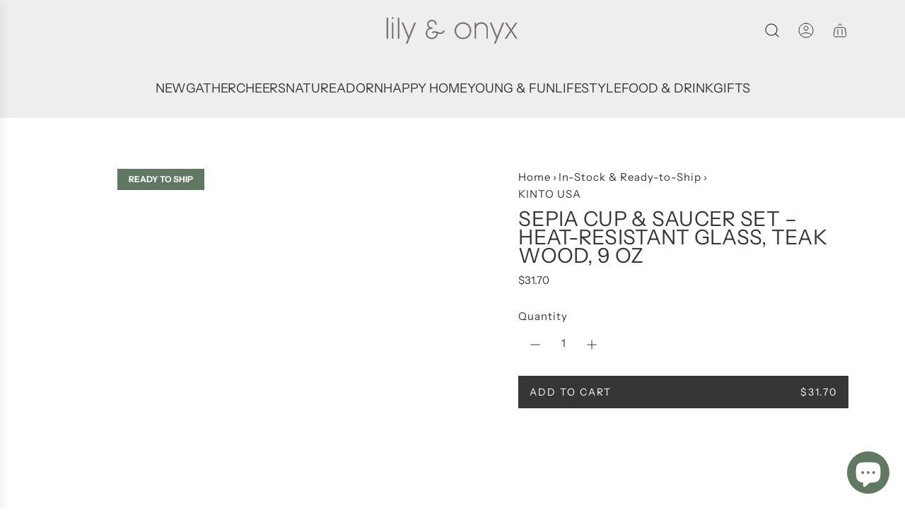

--- FILE ---
content_type: text/javascript
request_url: https://lilyandonyx.com/cdn/shop/t/31/assets/component-product-recommendations.js?v=98874612545191573911767049101
body_size: 1247
content:
(()=>{"use strict";class Component{constructor(theme,element){this.theme=theme,this.element=element,theme.registerComponent(this)}onWindowResizeRaw=({width})=>{};onWindowResize=({width,oldWidth,breakpoint})=>{};onWindowResizeBreakpoint=({width,breakpoint,oldBreakpoint})=>{};onWindowScroll=()=>{}}class QuickAdd extends Component{constructor(theme,element){super(theme,element),this.theme=theme,this.element=element,this.onSubmit=this.onSubmit.bind(this),this.isProcessing=!1,this.cartAction=document.getElementById("PageContainer").dataset.cartAction,this.cartType=document.getElementById("PageContainer").dataset.cartType,this.languageUrl=document.getElementById("PageContainer").dataset.languageUrl,this.formWrappers=this.element.querySelectorAll(".quick-add-wrapper.is-singular"),this.wethemeGlobal=document.querySelector("script#wetheme-global"),this.translationsObject=JSON.parse(this.wethemeGlobal.textContent),this.formWrappers.length&&this.formWrappers.forEach(wrapper=>{const form=wrapper.querySelector(".shopify-product-form");form&&!form.hasAttribute("data-quick-add-initialized")&&(form.addEventListener("submit",this.onSubmit),form.setAttribute("data-quick-add-initialized","true"))})}async onSubmit(e){if(this.isProcessing){e.preventDefault();return}if(this.cartType=="page"&&this.cartAction!="show_added_message")return;e.preventDefault(),this.isProcessing=!0;const currentForm=e.currentTarget,currentButton=currentForm.querySelector("[data-quick-add-button]"),productWrapper=currentForm.closest(".quick-add-wrapper.is-singular");let previousInnerHTML=null,isDesktopQuickAdd=!1;try{if(!productWrapper)return console.error("Product wrapper not found."),!1;const liveRegion=currentForm.querySelector('.sr-only[aria-live="polite"]');isDesktopQuickAdd=currentButton.classList.contains("quick-add-button-desktop"),isDesktopQuickAdd&&(previousInnerHTML=currentButton.innerHTML,currentButton.classList.add("is-loading"),currentButton.innerHTML=`<svg viewBox="0 0 25 24" fill="none" xmlns="http://www.w3.org/2000/svg" width="1.6em" height="1.6em" class="spin flex-full"><g clip-path="url(#clip0_3605_47041)"><path d="M12.5 23C6.42487 23 1.5 18.0751 1.5 12C1.5 5.92487 6.42487 1 12.5 1C18.5751 1 23.5 5.92487 23.5 12C23.5 15.1767 22.1534 18.0388 20 20.0468" stroke="currentColor" stroke-width="1" stroke-linecap="round"/></g><defs><clipPath id="clip0_3605_47041"><rect width="24" height="24" fill="none" transform="translate(0.5)"/></clipPath></defs>${this.translationsObject.translations.loading}</svg>`);const formData=new FormData(currentForm),data=new URLSearchParams(formData).toString(),response=await window.fetch("/cart/add.js",{method:"POST",credentials:"same-origin",headers:{"Content-Type":"application/x-www-form-urlencoded"},body:data});if(!response.ok)return!1;if(this.cartType=="drawer"){const responseJson=await response.json();window.eventBus.emit("update:cart:drawer",responseJson)}const languageParam=!this.languageUrl||this.languageUrl=="/"?"":this.languageUrl,response2=await window.fetch(`${languageParam}/cart?view=compare`);if(!response2.ok)return!1;const cart=await response2.json();if(this.cartType=="drawer"&&this.cartAction=="go_to_or_open_cart"?window.eventBus.emit("open:cart:drawer",{scrollToTop:!0}):isDesktopQuickAdd&&(currentButton.classList.remove("is-loading"),currentButton.innerHTML=this.translationsObject.translations.productAdded),this.cartType=="drawer"){const successMessage=productWrapper.getAttribute("data-product-added");liveRegion&&successMessage&&(liveRegion.textContent=successMessage)}this.theme.updateCartCount(cart),isDesktopQuickAdd&&setTimeout(()=>{const translationKey=currentButton.dataset.addToCartTranslationKey||"addToCart";currentButton.classList.remove("is-loading"),currentButton.innerHTML=this.translationsObject.translations[translationKey]},2e3)}catch(e2){console.error("Unable to add to cart: ",e2)}finally{currentButton&&isDesktopQuickAdd&&previousInnerHTML&&currentButton.classList.contains("is-loading")&&(currentButton.classList.remove("is-loading"),currentButton.innerHTML=previousInnerHTML),this.isProcessing=!1}return!1}}class productRecommendations extends HTMLElement{constructor(){super(),this.isAlreadyLoaded=this.querySelector(".product-page-related-products"),this.abortController=null,this.bindEventHandlers()}connectedCallback(){this.addEventListeners(),this.init()}bindEventHandlers(){this.debouncedRenderRecommendationsBound=this.debouncedRenderRecommendations.bind(this)}addEventListeners(){window.Shopify.designMode&&document.addEventListener("shopify:section:load",this.debouncedRenderRecommendationsBound)}debouncedRenderRecommendations(){this.renderTimeout&&clearTimeout(this.renderTimeout),this.abortController&&this.abortController.abort();const delay=window.Shopify.designMode?800:100;this.renderTimeout=setTimeout(()=>this.renderRecommendations(),delay)}init(){if(this.isAlreadyLoaded&&this.isAlreadyLoaded.remove(),window.wetheme.webcomponentRegistry.register({key:"product-recommendations"}),window.Shopify.designMode){this.renderRecommendations();return}const handleIntersection=(entries,observer)=>{entries[0].isIntersecting&&(observer.unobserve(this),this.renderRecommendations())};new IntersectionObserver(handleIntersection.bind(this),{rootMargin:"0px 0px 0px 0px"}).observe(this)}renderRecommendations(){this.abortController&&this.abortController.abort(),this.abortController=new AbortController;let url=this.dataset.recommendationsUrl;window.Shopify.designMode&&(url+=`&t=${Date.now()}`),fetch(url,{signal:this.abortController.signal}).then(response=>response.text()).then(text=>{var container=document.createElement("div");container.innerHTML=text;const recommendations=container.querySelector("product-recommendations");if(recommendations&&recommendations.innerHTML.trim().length){this.innerHTML=recommendations.innerHTML,window.wetheme.addBadges(this,1e3),this.quickAddButtons=new QuickAdd(window.wetheme,this);const sectionLoadedEvent=new CustomEvent("theme:section:load",{detail:{sectionId:this.dataset.sectionId}});document.dispatchEvent(sectionLoadedEvent);const recommendationsLoadedEvent=new CustomEvent("recommendations:loaded");document.dispatchEvent(recommendationsLoadedEvent)}}).catch(e=>{e.name!=="AbortError"&&console.error(e)})}disconnectedCallback(){this.renderTimeout&&clearTimeout(this.renderTimeout),this.abortController&&this.abortController.abort(),window.Shopify.designMode&&document.removeEventListener("shopify:section:load",this.debouncedRenderRecommendationsBound)}isMobile=()=>window.matchMedia("(max-width: 1023px)").matches}customElements.define("product-recommendations",productRecommendations)})();
//# sourceMappingURL=/cdn/shop/t/31/assets/component-product-recommendations.js.map?v=98874612545191573911767049101


--- FILE ---
content_type: text/javascript
request_url: https://lilyandonyx.com/cdn/shop/t/31/assets/component-product-form.js?v=167873148082533900441767049100
body_size: 1379
content:
(()=>{class ProductForm extends HTMLElement{constructor(){super(),this.isProcessing=!1,this.cacheDOMElements(),this.onSubmitBound=this.onSubmit.bind(this),this.handleQuickViewModal=this.handleQuickViewModal.bind(this)}cacheDOMElements(){this.form=this.querySelector("form"),this.sectionId=this.getAttribute("data-section-id"),this.productInformation=this.closest("product-details"),this.cartAction=document.getElementById("PageContainer").dataset.cartAction,this.cartType=document.getElementById("PageContainer").dataset.cartType,this.cartCountIndicator=document.querySelector("[data-cart-count-indicator]"),this.giftWrapProductId=this.getAttribute("data-gift-wrap-product-id"),this.wethemeGlobal=document.querySelector("script#wetheme-global"),this.translationsObject=JSON.parse(this.wethemeGlobal.textContent),this.qtyErrorMessage=this.querySelector("[data-qty-error-message]")}connectedCallback(){this.form&&this.attachEventListeners()}attachEventListeners(){this.form.addEventListener("submit",this.onSubmitBound)}onSubmit(event){event.preventDefault(),!this.isProcessing&&this.prepareForSubmission()}prepareForSubmission(){this.cacheSubmissionElements(),this.checkRequiredInputs()&&(this.disableBlankInputs(),this.showLoadingState(),this.addItemsToCart())}cacheSubmissionElements(){this.loadingIcon=this.form.querySelector("[data-loading-icon]"),this.addToCartText=this.form.querySelector("[data-add-to-cart-text]"),this.addedText=this.form.querySelector("[data-cart-added-text]"),this.quantityInput=this.form.querySelector('[name="quantity"]'),this.quantity=this.quantityInput&&parseInt(this.quantityInput.value,10)||1}disableBlankInputs(){const elements=this.productInformation.querySelectorAll("input, textarea");this.blankElements=[],elements.forEach(element=>{element.value||(element.disabled=!0,this.blankElements.push(element))})}enableBlankInputs(){this.blankElements.forEach(element=>{element.disabled=!1}),this.blankElements=[]}fetchConfig(type="json"){return{method:"POST",headers:{"Content-Type":"application/json",Accept:`application/${type}`}}}checkRequiredInputs(){const requiredInputs=Array.from(this.productInformation.querySelectorAll("[required]:not(:disabled):not([data-input-ignore])"));this.clearErrorMessages();const invalidInputs=requiredInputs.filter(input=>input.type==="checkbox"?!input.checked:!input.value.trim());return invalidInputs.forEach(input=>this.applyErrorMessage(input)),invalidInputs.length===0}clearErrorMessages(){this.productInformation.querySelectorAll(".required-field-error").forEach(error=>error.remove())}applyErrorMessage(input){if(!input)return;const inputId=input.id,buttonWrapper=this.querySelector(".paymentButtonsWrapper"),errorContainer=input.closest(".input-wrapper")?.querySelector(".input-error-container"),errorMessage=input.hasAttribute("custom-dropdown-input")?this.translationsObject.translations.required_dropdown_error:input.type==="file"?this.translationsObject.translations.required_upload_error:input.type==="checkbox"?this.translationsObject.translations.required_checkbox_error:this.translationsObject.translations.required_input_error,errorElement=`<span id="${inputId}" class="required-field-error errors" style="display: block;">${errorMessage}</span>`,submitErrorMessage=input.type=="file"?input.closest("file-upload")?.dataset.errorMessage:input.dataset.errorMessage,submitErrorElement=`<span id="${inputId}Submit" class="required-field-error errors" style="display: block;" role="alert">${submitErrorMessage}</span>`;errorContainer?errorContainer.innerHTML=errorElement:input.insertAdjacentHTML("beforebegin",errorElement),buttonWrapper&&buttonWrapper.insertAdjacentHTML("beforebegin",submitErrorElement),input.focus(),input.type!="file"&&input.addEventListener("input",()=>{this.productInformation.querySelector(`#${inputId}.required-field-error`)?.remove(),this.querySelector(`#${inputId}Submit.required-field-error`)?.remove()},{once:!0})}giftWrapEnabled(){const giftWrapProp=this.closest("product-details")?.getAttribute("data-gift-wrap-prop");if(!giftWrapProp||!this.giftWrapProductId)return!1;const name=`properties[${giftWrapProp}]`,selector=`[name="${CSS.escape(name)}"]`;return!!this.productInformation.querySelector(selector)?.checked}async addItemsToCart(){this.isProcessing=!0;try{const mainProductAdded=await this.addProductToCart(routes.cart_add_url,this.fetchConfigWithBody());mainProductAdded&&this.giftWrapEnabled()&&await this.addProductToCart(routes.cart_add_url,this.additionalProductConfig(this.giftWrapProductId,this.quantity)),this.processResponse(mainProductAdded)}catch(error){console.error(`Error adding item(s) to cart: ${error.description||error.message}`)}finally{this.isProcessing=!1}}async addProductToCart(url,config){const response=await fetch(url,config);if(response.ok){if(this.cartType==="drawer"){const responseJson=await response.json();this.updateCartDrawer(responseJson)}}else console.error(`Error adding item to cart: ${response.description||response.statusText}`);return response}additionalProductConfig(productId,quantity){const additionalItemPayload={items:[{id:productId,quantity}]};return this.cartType==="drawer"&&(additionalItemPayload.sections="cart-drawer"),{method:"POST",headers:{"Content-Type":"application/json",Accept:"application/json"},body:JSON.stringify(additionalItemPayload)}}updateCartDrawer(responseJson){eventBus.emit("update:cart:drawer",responseJson)}async getCart(){try{return await(await fetch(`${routes.cart_url}?view=compare`)).json()}catch(error){console.error(`Error fetching cart: ${error.description||error.message}`)}}updateCartCountIndicator(){this.cartCountIndicator&&this.getCart().then(cart=>window.wetheme.updateCartCount(cart))}fetchConfigWithBody(){const config=this.fetchConfig("javascript");return config.headers["X-Requested-With"]="XMLHttpRequest",delete config.headers["Content-Type"],config.body=this.addSectionsParam(new FormData(this.form)),config}addSectionsParam(formData){return this.cartType==="drawer"&&formData.append("sections","cart-drawer"),formData}processResponse(response){response.ok&&this.hideLoadingState(),response.status===422&&(window.eventBus.emit("render:cart:drawer"),this.hideLoadingState(),this.qtyErrorMessage&&this.qtyErrorMessage.classList.remove("hidden")),eventBus.emit("cart:added",{sectionId:this.sectionId}),this.handleQuickViewModal(),this.enableBlankInputs()}openCartDrawer(){eventBus.emit("open:cart:drawer",{scrollToTop:!0})}handleQuickViewModal(){if(this.closest("[data-quick-view-product]")){const closeModal=()=>{document.body.classList.contains("theme-modal-open")&&eventBus.emit("theme:modal:hide")};this.cartAction==="show_added_message"&&this.addedText?setTimeout(closeModal,1500):closeModal()}}showLoadingState(){this.toggleElements(this.addToCartText,!1),this.toggleElements(this.loadingIcon,!0,"hidden"),this.toggleAddButton(!0)}hideLoadingState(){this.toggleElements(this.loadingIcon,!1,"hidden"),this.toggleCartActionDisplay()}toggleCartActionDisplay(){this.cartAction==="show_added_message"&&this.addedText?(this.addedText.style.display="block",setTimeout(()=>{this.toggleAddToCartText(!0),this.toggleAddButton(!1),this.updateCartCountIndicator()},2e3)):this.cartType==="drawer"&&this.cartAction==="go_to_or_open_cart"?(this.toggleAddToCartText(!0),this.openCartDrawer(),this.toggleAddButton(!1),this.updateCartCountIndicator()):(this.toggleAddToCartText(!0),this.toggleAddButton(!1),window.location=window.routes.cart_url)}toggleAddToCartText(show){this.addedText&&(this.addedText.style.display=show?"none":"block"),this.addToCartText&&(this.addToCartText.style.display=show?"block":"none")}toggleElements(element,show,className){element&&(className?show?element.classList.remove(className):element.classList.add(className):element.style.display=show?"block":"none")}toggleAddButton(disable=!0){const addButton=this.querySelector('[name="add"]');addButton&&(addButton.disabled=disable)}disconnectedCallback(){this.form.removeEventListener("submit",this.onSubmitBound)}}customElements.get("product-form")||customElements.define("product-form",ProductForm)})();
//# sourceMappingURL=/cdn/shop/t/31/assets/component-product-form.js.map?v=167873148082533900441767049100


--- FILE ---
content_type: text/javascript
request_url: https://lilyandonyx.com/cdn/shop/t/31/assets/component-out-of-stock-form.js?v=82268755661768501141767049101
body_size: -517
content:
customElements.get("out-of-stock-form")||customElements.define("out-of-stock-form",class extends HTMLElement{constructor(){super(),this.cacheDOMElements(),this.onClickBound=this.onClick.bind(this)}cacheDOMElements(){this.formRevealLink=this.querySelector("[data-form-reveal-link]"),this.formInputWrapper=this.querySelector("[data-form-input-wrapper]")}connectedCallback(){this.attachEventListeners()}disconnectedCallback(){this.formRevealLink.removeEventListener("click",this.onClickBound)}attachEventListeners(){this.formRevealLink.addEventListener("click",this.onClickBound)}onClick(event){event.preventDefault(),this.formInputWrapper.style.display=this.formInputWrapper.style.display==="none"?"flex":"none"}});
//# sourceMappingURL=/cdn/shop/t/31/assets/component-out-of-stock-form.js.map?v=82268755661768501141767049101
